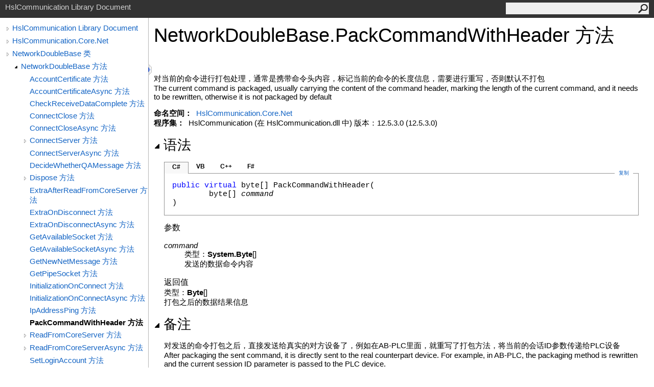

--- FILE ---
content_type: text/html
request_url: http://api.hslcommunication.cn/html/f96881d6-e59f-9e16-07e3-1188eee1a934.htm
body_size: 18831
content:
<html><head><meta http-equiv="X-UA-Compatible" content="IE=edge" /><link rel="shortcut icon" href="../icons/favicon.ico" /><link rel="stylesheet" type="text/css" href="../styles/branding.css" /><link rel="stylesheet" type="text/css" href="../styles/branding-zh-CN.css" /><script type="text/javascript" src="../scripts/branding.js"> </script><meta http-equiv="Content-Type" content="text/html; charset=UTF-8" /><title>NetworkDoubleBase.PackCommandWithHeader 方法 </title><meta name="Language" content="zh-cn" /><meta name="System.Keywords" content="PackCommandWithHeader 方法" /><meta name="System.Keywords" content="NetworkDoubleBase.PackCommandWithHeader 方法" /><meta name="Microsoft.Help.F1" content="HslCommunication.Core.Net.NetworkDoubleBase.PackCommandWithHeader" /><meta name="Microsoft.Help.Id" content="M:HslCommunication.Core.Net.NetworkDoubleBase.PackCommandWithHeader(System.Byte[])" /><meta name="Description" content="对当前的命令进行打包处理，通常是携带命令头内容，标记当前的命令的长度信息，需要进行重写，否则默认不打包 The current command is packaged, usually carrying the content of the command header, marking the length of the current command, and it needs to be rewritten, otherwise it is not packaged by default" /><meta name="Microsoft.Help.ContentType" content="Reference" /><meta name="BrandingAware" content="true" /><meta name="container" content="HslCommunication.Core.Net" /><meta name="file" content="f96881d6-e59f-9e16-07e3-1188eee1a934" /><meta name="guid" content="f96881d6-e59f-9e16-07e3-1188eee1a934" /><link rel="stylesheet" type="text/css" href="../styles/branding-Website.css" /><script type="text/javascript" src="../scripts/jquery-3.3.1.min.js"></script><script type="text/javascript" src="../scripts/branding-Website.js"></script><script type="text/javascript" src="../scripts/clipboard.min.js"></script></head><body onload="OnLoad('cs')"><input type="hidden" id="userDataCache" class="userDataStyle" /><div class="pageHeader" id="PageHeader">HslCommunication Library Document<form id="SearchForm" method="get" action="#" onsubmit="javascript:TransferToSearchPage(); return false;"><input id="SearchTextBox" type="text" maxlength="200" /><button id="SearchButton" type="submit"></button></form></div><div class="pageBody"><div class="leftNav" id="leftNav"><div id="tocNav"><div class="toclevel0" data-toclevel="0"><a class="tocCollapsed" onclick="javascript: Toggle(this);" href="#!" /><a data-tochassubtree="true" href="../html\c136d3de-eab7-9b0f-4bdf-d891297c8018.htm" title="HslCommunication Library Document" tocid="roottoc">HslCommunication Library Document</a></div><div class="toclevel0" data-toclevel="0"><a class="tocCollapsed" onclick="javascript: Toggle(this);" href="#!" /><a data-tochassubtree="true" href="../html/db05737d-7219-f0a1-a4ec-c4379e838dc8.htm" title="HslCommunication.Core.Net" tocid="db05737d-7219-f0a1-a4ec-c4379e838dc8">HslCommunication.Core.Net</a></div><div class="toclevel0" data-toclevel="0"><a class="tocCollapsed" onclick="javascript: Toggle(this);" href="#!" /><a data-tochassubtree="true" href="../html/0ebfedc3-835f-c7a0-94ef-e2ed3ba953d8.htm" title="NetworkDoubleBase 类" tocid="0ebfedc3-835f-c7a0-94ef-e2ed3ba953d8">NetworkDoubleBase 类</a></div><div class="toclevel1" data-toclevel="1" data-childrenloaded="true"><a class="tocExpanded" onclick="javascript: Toggle(this);" href="#!" /><a data-tochassubtree="true" href="../html/9117eece-cb90-0e43-a386-a36691b8bcf2.htm" title="NetworkDoubleBase 方法" tocid="9117eece-cb90-0e43-a386-a36691b8bcf2">NetworkDoubleBase 方法</a></div><div class="toclevel2" data-toclevel="2"><a data-tochassubtree="false" href="../html/e9ef8320-5daf-4629-dcc6-4076e7944a9a.htm" title="AccountCertificate 方法 " tocid="e9ef8320-5daf-4629-dcc6-4076e7944a9a">AccountCertificate 方法 </a></div><div class="toclevel2" data-toclevel="2"><a data-tochassubtree="false" href="../html/2dc6eb5a-79c8-1e51-7aa8-c3d29769033a.htm" title="AccountCertificateAsync 方法 " tocid="2dc6eb5a-79c8-1e51-7aa8-c3d29769033a">AccountCertificateAsync 方法 </a></div><div class="toclevel2" data-toclevel="2"><a data-tochassubtree="false" href="../html/ea6ac6fd-de29-39d0-1098-6d90d5a1fb5d.htm" title="CheckReceiveDataComplete 方法 " tocid="ea6ac6fd-de29-39d0-1098-6d90d5a1fb5d">CheckReceiveDataComplete 方法 </a></div><div class="toclevel2" data-toclevel="2"><a data-tochassubtree="false" href="../html/e235581f-1c77-3b52-6f49-a6d1c79e559a.htm" title="ConnectClose 方法 " tocid="e235581f-1c77-3b52-6f49-a6d1c79e559a">ConnectClose 方法 </a></div><div class="toclevel2" data-toclevel="2"><a data-tochassubtree="false" href="../html/ecec49bf-ad46-e74b-69ce-211464eaea6d.htm" title="ConnectCloseAsync 方法 " tocid="ecec49bf-ad46-e74b-69ce-211464eaea6d">ConnectCloseAsync 方法 </a></div><div class="toclevel2" data-toclevel="2"><a class="tocCollapsed" onclick="javascript: Toggle(this);" href="#!" /><a data-tochassubtree="true" href="../html/dd70d8e3-6949-e806-d425-1d0929e042a8.htm" title="ConnectServer 方法 " tocid="dd70d8e3-6949-e806-d425-1d0929e042a8">ConnectServer 方法 </a></div><div class="toclevel2" data-toclevel="2"><a data-tochassubtree="false" href="../html/7eeb4d56-e784-e48e-b49a-8498a8fe8384.htm" title="ConnectServerAsync 方法 " tocid="7eeb4d56-e784-e48e-b49a-8498a8fe8384">ConnectServerAsync 方法 </a></div><div class="toclevel2" data-toclevel="2"><a data-tochassubtree="false" href="../html/77091dac-82d7-8c67-d691-31ae5b2aaee4.htm" title="DecideWhetherQAMessage 方法 " tocid="77091dac-82d7-8c67-d691-31ae5b2aaee4">DecideWhetherQAMessage 方法 </a></div><div class="toclevel2" data-toclevel="2"><a class="tocCollapsed" onclick="javascript: Toggle(this);" href="#!" /><a data-tochassubtree="true" href="../html/b9c48fdf-9829-ae1b-f22b-73e4d1aac1c3.htm" title="Dispose 方法 " tocid="b9c48fdf-9829-ae1b-f22b-73e4d1aac1c3">Dispose 方法 </a></div><div class="toclevel2" data-toclevel="2"><a data-tochassubtree="false" href="../html/9f8357e9-dff4-1002-9368-0744cdedff29.htm" title="ExtraAfterReadFromCoreServer 方法 " tocid="9f8357e9-dff4-1002-9368-0744cdedff29">ExtraAfterReadFromCoreServer 方法 </a></div><div class="toclevel2" data-toclevel="2"><a data-tochassubtree="false" href="../html/b8569c75-5e55-cd55-5251-207465a8ba39.htm" title="ExtraOnDisconnect 方法 " tocid="b8569c75-5e55-cd55-5251-207465a8ba39">ExtraOnDisconnect 方法 </a></div><div class="toclevel2" data-toclevel="2"><a data-tochassubtree="false" href="../html/86aa00d8-b2d6-ada9-5926-2b7a2237fe6b.htm" title="ExtraOnDisconnectAsync 方法 " tocid="86aa00d8-b2d6-ada9-5926-2b7a2237fe6b">ExtraOnDisconnectAsync 方法 </a></div><div class="toclevel2" data-toclevel="2"><a data-tochassubtree="false" href="../html/e86a6fc1-eb91-8de9-5ff8-799b0ea3786b.htm" title="GetAvailableSocket 方法 " tocid="e86a6fc1-eb91-8de9-5ff8-799b0ea3786b">GetAvailableSocket 方法 </a></div><div class="toclevel2" data-toclevel="2"><a data-tochassubtree="false" href="../html/40cf9ce7-a5e6-5431-2e4b-56e3b7c98346.htm" title="GetAvailableSocketAsync 方法 " tocid="40cf9ce7-a5e6-5431-2e4b-56e3b7c98346">GetAvailableSocketAsync 方法 </a></div><div class="toclevel2" data-toclevel="2"><a data-tochassubtree="false" href="../html/481a40e0-8539-5fc8-3e2b-c25bcc952697.htm" title="GetNewNetMessage 方法 " tocid="481a40e0-8539-5fc8-3e2b-c25bcc952697">GetNewNetMessage 方法 </a></div><div class="toclevel2" data-toclevel="2"><a data-tochassubtree="false" href="../html/19904680-372e-e0a6-1b27-b4180e759668.htm" title="GetPipeSocket 方法 " tocid="19904680-372e-e0a6-1b27-b4180e759668">GetPipeSocket 方法 </a></div><div class="toclevel2" data-toclevel="2"><a data-tochassubtree="false" href="../html/40d5eb26-9bca-11cf-42a1-55af6ea5aebd.htm" title="InitializationOnConnect 方法 " tocid="40d5eb26-9bca-11cf-42a1-55af6ea5aebd">InitializationOnConnect 方法 </a></div><div class="toclevel2" data-toclevel="2"><a data-tochassubtree="false" href="../html/14cac21b-4001-da7d-09a6-941eba868e14.htm" title="InitializationOnConnectAsync 方法 " tocid="14cac21b-4001-da7d-09a6-941eba868e14">InitializationOnConnectAsync 方法 </a></div><div class="toclevel2" data-toclevel="2"><a data-tochassubtree="false" href="../html/d9611e18-4033-de95-444e-b91ae0a81709.htm" title="IpAddressPing 方法 " tocid="d9611e18-4033-de95-444e-b91ae0a81709">IpAddressPing 方法 </a></div><div class="toclevel2 current" data-toclevel="2"><a data-tochassubtree="false" href="../html/f96881d6-e59f-9e16-07e3-1188eee1a934.htm" title="PackCommandWithHeader 方法 " tocid="f96881d6-e59f-9e16-07e3-1188eee1a934">PackCommandWithHeader 方法 </a></div><div class="toclevel2" data-toclevel="2"><a class="tocCollapsed" onclick="javascript: Toggle(this);" href="#!" /><a data-tochassubtree="true" href="../html/bcb6f982-d72f-f860-05e5-9222dd672d2c.htm" title="ReadFromCoreServer 方法 " tocid="bcb6f982-d72f-f860-05e5-9222dd672d2c">ReadFromCoreServer 方法 </a></div><div class="toclevel2" data-toclevel="2"><a class="tocCollapsed" onclick="javascript: Toggle(this);" href="#!" /><a data-tochassubtree="true" href="../html/b8043dc1-336a-e156-d2ba-70faf5f27e09.htm" title="ReadFromCoreServerAsync 方法 " tocid="b8043dc1-336a-e156-d2ba-70faf5f27e09">ReadFromCoreServerAsync 方法 </a></div><div class="toclevel2" data-toclevel="2"><a data-tochassubtree="false" href="../html/725afc25-6e3f-bd7d-25ed-580270c8fc56.htm" title="SetLoginAccount 方法 " tocid="725afc25-6e3f-bd7d-25ed-580270c8fc56">SetLoginAccount 方法 </a></div><div class="toclevel2" data-toclevel="2"><a data-tochassubtree="false" href="../html/d8e8df9f-cbe9-6863-54e9-aa3b38906b26.htm" title="SetPersistentConnection 方法 " tocid="d8e8df9f-cbe9-6863-54e9-aa3b38906b26">SetPersistentConnection 方法 </a></div><div class="toclevel2" data-toclevel="2"><a data-tochassubtree="false" href="../html/b6a7a243-2a6d-c4ea-45b7-bf980450a2bd.htm" title="SetPipeSocket 方法 " tocid="b6a7a243-2a6d-c4ea-45b7-bf980450a2bd">SetPipeSocket 方法 </a></div><div class="toclevel2" data-toclevel="2"><a data-tochassubtree="false" href="../html/85a8532f-8fc5-886c-9d76-70844e0a7d64.htm" title="ToString 方法 " tocid="85a8532f-8fc5-886c-9d76-70844e0a7d64">ToString 方法 </a></div><div class="toclevel2" data-toclevel="2"><a data-tochassubtree="false" href="../html/32bad9a0-b59d-c171-ce85-74055edfc597.htm" title="UnpackResponseContent 方法 " tocid="32bad9a0-b59d-c171-ce85-74055edfc597">UnpackResponseContent 方法 </a></div></div><div id="tocResizableEW" onmousedown="OnMouseDown(event);"></div><div id="TocResize" class="tocResize"><img id="ResizeImageIncrease" src="../icons/TocOpen.gif" onclick="OnIncreaseToc()" alt="点击或拖拽改变大小" title="点击或拖拽改变大小" /><img id="ResizeImageReset" src="../icons/TocClose.gif" style="display:none" onclick="OnResetToc()" alt="点击或拖拽改变大小" title="点击或拖拽改变大小" /></div></div><div class="topicContent" id="TopicContent"><table class="titleTable"><tr><td class="titleColumn"><h1>NetworkDoubleBase<span id="LSTD5B568B_0"></span><script type="text/javascript">AddLanguageSpecificTextSet("LSTD5B568B_0?cpp=::|nu=.");</script>PackCommandWithHeader 方法 </h1></td></tr></table><span class="introStyle"></span> <div class="summary">
            对当前的命令进行打包处理，通常是携带命令头内容，标记当前的命令的长度信息，需要进行重写，否则默认不打包<br />
            The current command is packaged, usually carrying the content of the command header, marking the length of the current command, 
            and it needs to be rewritten, otherwise it is not packaged by default
            </div><p> </p>
        <strong>命名空间：</strong> 
     <a href="db05737d-7219-f0a1-a4ec-c4379e838dc8.htm">HslCommunication.Core.Net</a><br />
        <strong>程序集：</strong>
     HslCommunication (在 HslCommunication.dll 中) 版本：12.5.3.0 (12.5.3.0)<div class="collapsibleAreaRegion"><span class="collapsibleRegionTitle" onclick="SectionExpandCollapse('ID1RB')" onkeypress="SectionExpandCollapse_CheckKey('ID1RB', event)" tabindex="0"><img id="ID1RBToggle" class="collapseToggle" src="../icons/SectionExpanded.png" />语法</span></div><div id="ID1RBSection" class="collapsibleSection"><div class="codeSnippetContainer"><div class="codeSnippetContainerTabs"><div id="ID0EDCA_tab1" class="codeSnippetContainerTab"><a href="#" onclick="javascript:ChangeTab('ID0EDCA','cs','1','4');return false;">C#</a></div><div id="ID0EDCA_tab2" class="codeSnippetContainerTab"><a href="#" onclick="javascript:ChangeTab('ID0EDCA','vb','2','4');return false;">VB</a></div><div id="ID0EDCA_tab3" class="codeSnippetContainerTab"><a href="#" onclick="javascript:ChangeTab('ID0EDCA','cpp','3','4');return false;">C++</a></div><div id="ID0EDCA_tab4" class="codeSnippetContainerTab"><a href="#" onclick="javascript:ChangeTab('ID0EDCA','fs','4','4');return false;">F#</a></div></div><div class="codeSnippetContainerCodeContainer"><div class="codeSnippetToolBar"><div class="codeSnippetToolBarText"><a id="ID0EDCA_copyCode" href="#" class="copyCodeSnippet" onclick="javascript:CopyToClipboard('ID0EDCA');return false;" title="复制">复制</a></div></div><div id="ID0EDCA_code_Div1" class="codeSnippetContainerCode" style="display: block"><pre xml:space="preserve"><span class="keyword">public</span> <span class="keyword">virtual</span> <span class="identifier">byte</span>[] <span class="identifier">PackCommandWithHeader</span>(
	<span class="identifier">byte</span>[] <span class="parameter">command</span>
)</pre></div><div id="ID0EDCA_code_Div2" class="codeSnippetContainerCode" style="display: none"><pre xml:space="preserve"><span class="keyword">Public</span> <span class="keyword">Overridable</span> <span class="keyword">Function</span> <span class="identifier">PackCommandWithHeader</span> ( 
	<span class="parameter">command</span> <span class="keyword">As</span> <span class="identifier">Byte</span>()
) <span class="keyword">As</span> <span class="identifier">Byte</span>()</pre></div><div id="ID0EDCA_code_Div3" class="codeSnippetContainerCode" style="display: none"><pre xml:space="preserve"><span class="keyword">public</span>:
<span class="keyword">virtual</span> <span class="keyword">array</span>&lt;<span class="identifier">unsigned char</span>&gt;^ <span class="identifier">PackCommandWithHeader</span>(
	<span class="keyword">array</span>&lt;<span class="identifier">unsigned char</span>&gt;^ <span class="parameter">command</span>
)</pre></div><div id="ID0EDCA_code_Div4" class="codeSnippetContainerCode" style="display: none"><pre xml:space="preserve"><span class="keyword">abstract</span> <span class="identifier">PackCommandWithHeader</span> : 
        <span class="parameter">command</span> : <span class="identifier">byte</span>[] <span class="keyword">-&gt;</span> <span class="identifier">byte</span>[] 
<span class="keyword">override</span> <span class="identifier">PackCommandWithHeader</span> : 
        <span class="parameter">command</span> : <span class="identifier">byte</span>[] <span class="keyword">-&gt;</span> <span class="identifier">byte</span>[] </pre></div></div></div><script type="text/javascript">AddLanguageTabSet("ID0EDCA");</script><h4 class="subHeading">参数</h4><dl><dt><span class="parameter">command</span></dt><dd>类型：<span id="LSTD5B568B_1"></span><script type="text/javascript">AddLanguageSpecificTextSet("LSTD5B568B_1?cpp=array&lt;");</script><span class="nolink">System<span id="LSTD5B568B_2"></span><script type="text/javascript">AddLanguageSpecificTextSet("LSTD5B568B_2?cs=.|vb=.|cpp=::|nu=.|fs=.");</script>Byte</span><span id="LSTD5B568B_3"></span><script type="text/javascript">AddLanguageSpecificTextSet("LSTD5B568B_3?cpp=&gt;|vb=()|nu=[]");</script><br />发送的数据命令内容</dd></dl><h4 class="subHeading">返回值</h4>类型：<span id="LSTD5B568B_4"></span><script type="text/javascript">AddLanguageSpecificTextSet("LSTD5B568B_4?cpp=array&lt;");</script><span class="nolink">Byte</span><span id="LSTD5B568B_5"></span><script type="text/javascript">AddLanguageSpecificTextSet("LSTD5B568B_5?cpp=&gt;|vb=()|nu=[]");</script><br />打包之后的数据结果信息</div><div class="collapsibleAreaRegion"><span class="collapsibleRegionTitle" onclick="SectionExpandCollapse('ID2RB')" onkeypress="SectionExpandCollapse_CheckKey('ID2RB', event)" tabindex="0"><img id="ID2RBToggle" class="collapseToggle" src="../icons/SectionExpanded.png" />备注</span></div><div id="ID2RBSection" class="collapsibleSection">
            对发送的命令打包之后，直接发送给真实的对方设备了，例如在AB-PLC里面，就重写了打包方法，将当前的会话ID参数传递给PLC设备<br />
            After packaging the sent command, it is directly sent to the real counterpart device. For example, in AB-PLC, 
            the packaging method is rewritten and the current session ID parameter is passed to the PLC device.
            </div><div class="collapsibleAreaRegion" id="seeAlsoSection"><span class="collapsibleRegionTitle" onclick="SectionExpandCollapse('ID3RB')" onkeypress="SectionExpandCollapse_CheckKey('ID3RB', event)" tabindex="0"><img id="ID3RBToggle" class="collapseToggle" src="../icons/SectionExpanded.png" />参见</span></div><div id="ID3RBSection" class="collapsibleSection"><h4 class="subHeading">引用</h4><div class="seeAlsoStyle"><a href="0ebfedc3-835f-c7a0-94ef-e2ed3ba953d8.htm">NetworkDoubleBase 类
    </a></div><div class="seeAlsoStyle"><a href="db05737d-7219-f0a1-a4ec-c4379e838dc8.htm">HslCommunication.Core.Net 命名空间</a></div></div></div></div><div id="pageFooter" class="pageFooter">(C) 2017-2023 杭州胡工物联科技有限公司, All Rights Reserved<div class="feedbackLink">有关这个主题的评论请发邮件到
        <a id="HT_MailLink" href="mailto:hsl200909%40163.com?Subject=HslCommunication%20Library%20Document">hsl200909@163.com</a></div>
        <script type="text/javascript">
        var HT_mailLink = document.getElementById("HT_MailLink");
        var HT_mailLinkText = HT_mailLink.innerHTML;
        HT_mailLink.href += ": " + document.title + "\u0026body=" + encodeURIComponent("Your feedback is used to improve the documentation and the product. Your e-mail address will not be used for any other purpose and is disposed of after the issue you report is resolved. While working to resolve the issue that you report, you may be contacted via e-mail to get further details or clarification on the feedback you sent. After the issue you report has been addressed, you may receive an e-mail to let you know that your feedback has been addressed.");
        HT_mailLink.innerHTML = HT_mailLinkText;
        </script> </div></body></html>

--- FILE ---
content_type: text/css
request_url: http://api.hslcommunication.cn/styles/branding-zh-CN.css
body_size: 407
content:
/* Start ZH-CN locale-specific CSS */
body
{
    font-family: "Microsoft YaHei UI","Microsoft YaHei","SimSun","Segoe UI","Lucida Grande",Verdana,Arial,Helvetica,sans-serif
}
pre
{
    font-family: Consolas, Courier, monospace!important;
}
span.tt
{
    font-family: Consolas, Courier, monospace;
}
span.code
{
    font-family: Consolas, Courier, monospace;
}
/* End locale-specific CSS */
